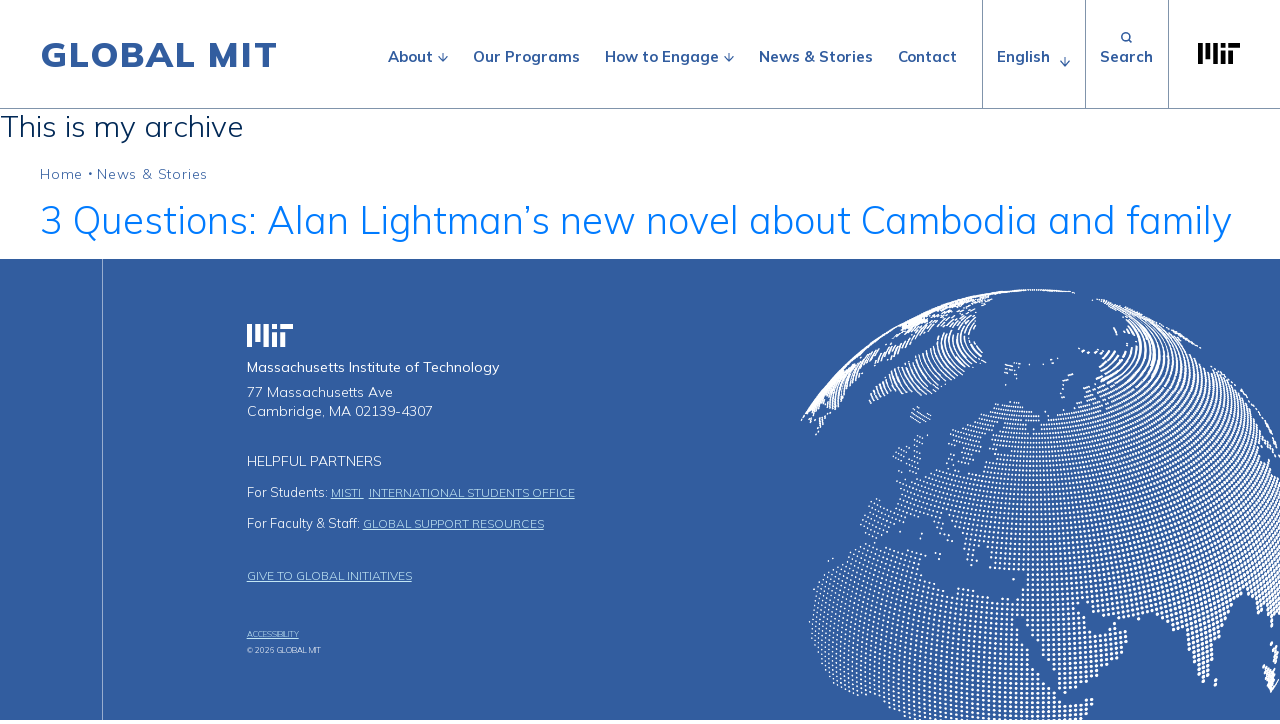

--- FILE ---
content_type: text/html; charset=UTF-8
request_url: https://global.mit.edu/?country=cambodia
body_size: 9956
content:

<!doctype html>
<!--[if lt IE 9]><html class="no-js no-svg ie lt-ie9 lt-ie8 lt-ie7" lang="en-US"> <![endif]-->
<!--[if IE 9]><html class="no-js no-svg ie ie9 lt-ie9 lt-ie8" lang="en-US"> <![endif]-->
<!--[if gt IE 9]><!-->
<html class="no-js no-svg" lang="en-US">
	<!--<![endif]-->
	<head>
		<meta charset="UTF-8"/>
		<meta name="description" content="">
		<meta http-equiv="Content-Type" content="text/html; charset=UTF-8"/>
		<meta http-equiv="X-UA-Compatible" content="IE=edge">
		<meta name="viewport" content="width=device-width, initial-scale=1">
		<link rel="author" href="https://global.mit.edu/wp-content/themes/global/humans.txt"/>
		<link rel="pingback" href="https://global.mit.edu/xmlrpc.php"/>
		<link rel="profile" href="http://gmpg.org/xfn/11">
		<link rel="preconnect" href="https://fonts.gstatic.com">
		<link href="https://fonts.googleapis.com/css2?family=Mulish:ital,wght@0,300;0,400;0,500;0,600;0,700;0,900;1,300;1,400;1,500;1,600;1,700;1,900&display=swap" rel="stylesheet">
		<!-- Global site tag (gtag.js) - Google Analytics -->
<script async src="https://www.googletagmanager.com/gtag/js?id=UA-69151712-1"></script>
<script>
  window.dataLayer = window.dataLayer || [];
  function gtag(){dataLayer.push(arguments);}
  gtag('js', new Date());

  gtag('config', 'UA-69151712-1');
</script>

<!-- Hotjar Tracking Code for https://global.mit.edu/ -->
<script>
    (function(h,o,t,j,a,r){
        h.hj=h.hj||function(){(h.hj.q=h.hj.q||[]).push(arguments)};
        h._hjSettings={hjid:1675053,hjsv:6};
        a=o.getElementsByTagName('head')[0];
        r=o.createElement('script');r.async=1;
        r.src=t+h._hjSettings.hjid+j+h._hjSettings.hjsv;
        a.appendChild(r);
    })(window,document,'https://static.hotjar.com/c/hotjar-','.js?sv=');
</script>

<meta name="google-site-verification" content="TzndCFUEV0XLYWEIlRrguFkrKHACTJ2chPggFn_N_zc" />

		<meta name='robots' content='index, follow, max-image-preview:large, max-snippet:-1, max-video-preview:-1' />
	<style>img:is([sizes="auto" i], [sizes^="auto," i]) { contain-intrinsic-size: 3000px 1500px }</style>
	
	<!-- This site is optimized with the Yoast SEO Premium plugin v20.12 (Yoast SEO v26.3) - https://yoast.com/wordpress/plugins/seo/ -->
	<style type='text/css'></style><link type="text/css" media="all" href="https://global.mit.edu/wp-content/cache/wmac/css/wmac_f17142f49e15f47e15d8dfae9eb7cb5c.css" rel="stylesheet" /><title>Cambodia Archives - Global MIT</title>
	<link rel="canonical" href="http://global.mit.edu/?country=cambodia" />
	<meta property="og:locale" content="en_US" />
	<meta property="og:type" content="article" />
	<meta property="og:title" content="Cambodia Archives" />
	<meta property="og:url" content="http://global.mit.edu/?country=cambodia" />
	<meta property="og:site_name" content="Global MIT" />
	<meta name="twitter:card" content="summary_large_image" />
	<script type="application/ld+json" class="yoast-schema-graph">{"@context":"https://schema.org","@graph":[{"@type":"CollectionPage","@id":"http://global.mit.edu/?country=cambodia","url":"http://global.mit.edu/?country=cambodia","name":"Cambodia Archives - Global MIT","isPartOf":{"@id":"https://global.mit.edu/#website"},"primaryImageOfPage":{"@id":"http://global.mit.edu/?country=cambodia#primaryimage"},"image":{"@id":"http://global.mit.edu/?country=cambodia#primaryimage"},"thumbnailUrl":"https://global.mit.edu/wp-content/uploads/2020/11/MIT-3Q-Three-Flames-1.jpg","breadcrumb":{"@id":"http://global.mit.edu/?country=cambodia#breadcrumb"},"inLanguage":"en-US"},{"@type":"ImageObject","inLanguage":"en-US","@id":"http://global.mit.edu/?country=cambodia#primaryimage","url":"https://global.mit.edu/wp-content/uploads/2020/11/MIT-3Q-Three-Flames-1.jpg","contentUrl":"https://global.mit.edu/wp-content/uploads/2020/11/MIT-3Q-Three-Flames-1.jpg","width":948,"height":632},{"@type":"BreadcrumbList","@id":"http://global.mit.edu/?country=cambodia#breadcrumb","itemListElement":[{"@type":"ListItem","position":1,"name":"Home","item":"https://global.mit.edu/"},{"@type":"ListItem","position":2,"name":"News & Stories","item":"https://global.mit.edu/news-stories"},{"@type":"ListItem","position":3,"name":"Cambodia"}]},{"@type":"WebSite","@id":"https://global.mit.edu/#website","url":"https://global.mit.edu/","name":"Global MIT","description":"","potentialAction":[{"@type":"SearchAction","target":{"@type":"EntryPoint","urlTemplate":"https://global.mit.edu/?s={search_term_string}"},"query-input":{"@type":"PropertyValueSpecification","valueRequired":true,"valueName":"search_term_string"}}],"inLanguage":"en-US"}]}</script>
	<!-- / Yoast SEO Premium plugin. -->


<link rel='dns-prefetch' href='//static.addtoany.com' />
<link rel="alternate" type="application/rss+xml" title="Global MIT &raquo; Feed" href="https://global.mit.edu/feed/" />
<link rel="alternate" type="application/rss+xml" title="Global MIT &raquo; Comments Feed" href="https://global.mit.edu/comments/feed/" />
<link rel="alternate" type="application/rss+xml" title="Global MIT &raquo; Cambodia Country Feed" href="https://global.mit.edu/?country=cambodia/feed/" />
<script type="text/javascript">
/* <![CDATA[ */
window._wpemojiSettings = {"baseUrl":"https:\/\/s.w.org\/images\/core\/emoji\/16.0.1\/72x72\/","ext":".png","svgUrl":"https:\/\/s.w.org\/images\/core\/emoji\/16.0.1\/svg\/","svgExt":".svg","source":{"concatemoji":"https:\/\/global.mit.edu\/wp-includes\/js\/wp-emoji-release.min.js?ver=6.8.3"}};
/*! This file is auto-generated */
!function(s,n){var o,i,e;function c(e){try{var t={supportTests:e,timestamp:(new Date).valueOf()};sessionStorage.setItem(o,JSON.stringify(t))}catch(e){}}function p(e,t,n){e.clearRect(0,0,e.canvas.width,e.canvas.height),e.fillText(t,0,0);var t=new Uint32Array(e.getImageData(0,0,e.canvas.width,e.canvas.height).data),a=(e.clearRect(0,0,e.canvas.width,e.canvas.height),e.fillText(n,0,0),new Uint32Array(e.getImageData(0,0,e.canvas.width,e.canvas.height).data));return t.every(function(e,t){return e===a[t]})}function u(e,t){e.clearRect(0,0,e.canvas.width,e.canvas.height),e.fillText(t,0,0);for(var n=e.getImageData(16,16,1,1),a=0;a<n.data.length;a++)if(0!==n.data[a])return!1;return!0}function f(e,t,n,a){switch(t){case"flag":return n(e,"\ud83c\udff3\ufe0f\u200d\u26a7\ufe0f","\ud83c\udff3\ufe0f\u200b\u26a7\ufe0f")?!1:!n(e,"\ud83c\udde8\ud83c\uddf6","\ud83c\udde8\u200b\ud83c\uddf6")&&!n(e,"\ud83c\udff4\udb40\udc67\udb40\udc62\udb40\udc65\udb40\udc6e\udb40\udc67\udb40\udc7f","\ud83c\udff4\u200b\udb40\udc67\u200b\udb40\udc62\u200b\udb40\udc65\u200b\udb40\udc6e\u200b\udb40\udc67\u200b\udb40\udc7f");case"emoji":return!a(e,"\ud83e\udedf")}return!1}function g(e,t,n,a){var r="undefined"!=typeof WorkerGlobalScope&&self instanceof WorkerGlobalScope?new OffscreenCanvas(300,150):s.createElement("canvas"),o=r.getContext("2d",{willReadFrequently:!0}),i=(o.textBaseline="top",o.font="600 32px Arial",{});return e.forEach(function(e){i[e]=t(o,e,n,a)}),i}function t(e){var t=s.createElement("script");t.src=e,t.defer=!0,s.head.appendChild(t)}"undefined"!=typeof Promise&&(o="wpEmojiSettingsSupports",i=["flag","emoji"],n.supports={everything:!0,everythingExceptFlag:!0},e=new Promise(function(e){s.addEventListener("DOMContentLoaded",e,{once:!0})}),new Promise(function(t){var n=function(){try{var e=JSON.parse(sessionStorage.getItem(o));if("object"==typeof e&&"number"==typeof e.timestamp&&(new Date).valueOf()<e.timestamp+604800&&"object"==typeof e.supportTests)return e.supportTests}catch(e){}return null}();if(!n){if("undefined"!=typeof Worker&&"undefined"!=typeof OffscreenCanvas&&"undefined"!=typeof URL&&URL.createObjectURL&&"undefined"!=typeof Blob)try{var e="postMessage("+g.toString()+"("+[JSON.stringify(i),f.toString(),p.toString(),u.toString()].join(",")+"));",a=new Blob([e],{type:"text/javascript"}),r=new Worker(URL.createObjectURL(a),{name:"wpTestEmojiSupports"});return void(r.onmessage=function(e){c(n=e.data),r.terminate(),t(n)})}catch(e){}c(n=g(i,f,p,u))}t(n)}).then(function(e){for(var t in e)n.supports[t]=e[t],n.supports.everything=n.supports.everything&&n.supports[t],"flag"!==t&&(n.supports.everythingExceptFlag=n.supports.everythingExceptFlag&&n.supports[t]);n.supports.everythingExceptFlag=n.supports.everythingExceptFlag&&!n.supports.flag,n.DOMReady=!1,n.readyCallback=function(){n.DOMReady=!0}}).then(function(){return e}).then(function(){var e;n.supports.everything||(n.readyCallback(),(e=n.source||{}).concatemoji?t(e.concatemoji):e.wpemoji&&e.twemoji&&(t(e.twemoji),t(e.wpemoji)))}))}((window,document),window._wpemojiSettings);
/* ]]> */
</script>

<style id='wp-emoji-styles-inline-css' type='text/css'>

	img.wp-smiley, img.emoji {
		display: inline !important;
		border: none !important;
		box-shadow: none !important;
		height: 1em !important;
		width: 1em !important;
		margin: 0 0.07em !important;
		vertical-align: -0.1em !important;
		background: none !important;
		padding: 0 !important;
	}
</style>


<style id='global-styles-inline-css' type='text/css'>
:root{--wp--preset--aspect-ratio--square: 1;--wp--preset--aspect-ratio--4-3: 4/3;--wp--preset--aspect-ratio--3-4: 3/4;--wp--preset--aspect-ratio--3-2: 3/2;--wp--preset--aspect-ratio--2-3: 2/3;--wp--preset--aspect-ratio--16-9: 16/9;--wp--preset--aspect-ratio--9-16: 9/16;--wp--preset--color--black: #000000;--wp--preset--color--cyan-bluish-gray: #abb8c3;--wp--preset--color--white: #ffffff;--wp--preset--color--pale-pink: #f78da7;--wp--preset--color--vivid-red: #cf2e2e;--wp--preset--color--luminous-vivid-orange: #ff6900;--wp--preset--color--luminous-vivid-amber: #fcb900;--wp--preset--color--light-green-cyan: #7bdcb5;--wp--preset--color--vivid-green-cyan: #00d084;--wp--preset--color--pale-cyan-blue: #8ed1fc;--wp--preset--color--vivid-cyan-blue: #0693e3;--wp--preset--color--vivid-purple: #9b51e0;--wp--preset--gradient--vivid-cyan-blue-to-vivid-purple: linear-gradient(135deg,rgba(6,147,227,1) 0%,rgb(155,81,224) 100%);--wp--preset--gradient--light-green-cyan-to-vivid-green-cyan: linear-gradient(135deg,rgb(122,220,180) 0%,rgb(0,208,130) 100%);--wp--preset--gradient--luminous-vivid-amber-to-luminous-vivid-orange: linear-gradient(135deg,rgba(252,185,0,1) 0%,rgba(255,105,0,1) 100%);--wp--preset--gradient--luminous-vivid-orange-to-vivid-red: linear-gradient(135deg,rgba(255,105,0,1) 0%,rgb(207,46,46) 100%);--wp--preset--gradient--very-light-gray-to-cyan-bluish-gray: linear-gradient(135deg,rgb(238,238,238) 0%,rgb(169,184,195) 100%);--wp--preset--gradient--cool-to-warm-spectrum: linear-gradient(135deg,rgb(74,234,220) 0%,rgb(151,120,209) 20%,rgb(207,42,186) 40%,rgb(238,44,130) 60%,rgb(251,105,98) 80%,rgb(254,248,76) 100%);--wp--preset--gradient--blush-light-purple: linear-gradient(135deg,rgb(255,206,236) 0%,rgb(152,150,240) 100%);--wp--preset--gradient--blush-bordeaux: linear-gradient(135deg,rgb(254,205,165) 0%,rgb(254,45,45) 50%,rgb(107,0,62) 100%);--wp--preset--gradient--luminous-dusk: linear-gradient(135deg,rgb(255,203,112) 0%,rgb(199,81,192) 50%,rgb(65,88,208) 100%);--wp--preset--gradient--pale-ocean: linear-gradient(135deg,rgb(255,245,203) 0%,rgb(182,227,212) 50%,rgb(51,167,181) 100%);--wp--preset--gradient--electric-grass: linear-gradient(135deg,rgb(202,248,128) 0%,rgb(113,206,126) 100%);--wp--preset--gradient--midnight: linear-gradient(135deg,rgb(2,3,129) 0%,rgb(40,116,252) 100%);--wp--preset--font-size--small: 13px;--wp--preset--font-size--medium: 20px;--wp--preset--font-size--large: 36px;--wp--preset--font-size--x-large: 42px;--wp--preset--spacing--20: 0.44rem;--wp--preset--spacing--30: 0.67rem;--wp--preset--spacing--40: 1rem;--wp--preset--spacing--50: 1.5rem;--wp--preset--spacing--60: 2.25rem;--wp--preset--spacing--70: 3.38rem;--wp--preset--spacing--80: 5.06rem;--wp--preset--shadow--natural: 6px 6px 9px rgba(0, 0, 0, 0.2);--wp--preset--shadow--deep: 12px 12px 50px rgba(0, 0, 0, 0.4);--wp--preset--shadow--sharp: 6px 6px 0px rgba(0, 0, 0, 0.2);--wp--preset--shadow--outlined: 6px 6px 0px -3px rgba(255, 255, 255, 1), 6px 6px rgba(0, 0, 0, 1);--wp--preset--shadow--crisp: 6px 6px 0px rgba(0, 0, 0, 1);}:root { --wp--style--global--content-size: 786px;--wp--style--global--wide-size: 786px; }:where(body) { margin: 0; }.wp-site-blocks > .alignleft { float: left; margin-right: 2em; }.wp-site-blocks > .alignright { float: right; margin-left: 2em; }.wp-site-blocks > .aligncenter { justify-content: center; margin-left: auto; margin-right: auto; }:where(.is-layout-flex){gap: 0.5em;}:where(.is-layout-grid){gap: 0.5em;}.is-layout-flow > .alignleft{float: left;margin-inline-start: 0;margin-inline-end: 2em;}.is-layout-flow > .alignright{float: right;margin-inline-start: 2em;margin-inline-end: 0;}.is-layout-flow > .aligncenter{margin-left: auto !important;margin-right: auto !important;}.is-layout-constrained > .alignleft{float: left;margin-inline-start: 0;margin-inline-end: 2em;}.is-layout-constrained > .alignright{float: right;margin-inline-start: 2em;margin-inline-end: 0;}.is-layout-constrained > .aligncenter{margin-left: auto !important;margin-right: auto !important;}.is-layout-constrained > :where(:not(.alignleft):not(.alignright):not(.alignfull)){max-width: var(--wp--style--global--content-size);margin-left: auto !important;margin-right: auto !important;}.is-layout-constrained > .alignwide{max-width: var(--wp--style--global--wide-size);}body .is-layout-flex{display: flex;}.is-layout-flex{flex-wrap: wrap;align-items: center;}.is-layout-flex > :is(*, div){margin: 0;}body .is-layout-grid{display: grid;}.is-layout-grid > :is(*, div){margin: 0;}body{padding-top: 0px;padding-right: 0px;padding-bottom: 0px;padding-left: 0px;}:root :where(.wp-element-button, .wp-block-button__link){background-color: #32373c;border-width: 0;color: #fff;font-family: inherit;font-size: inherit;line-height: inherit;padding: calc(0.667em + 2px) calc(1.333em + 2px);text-decoration: none;}.has-black-color{color: var(--wp--preset--color--black) !important;}.has-cyan-bluish-gray-color{color: var(--wp--preset--color--cyan-bluish-gray) !important;}.has-white-color{color: var(--wp--preset--color--white) !important;}.has-pale-pink-color{color: var(--wp--preset--color--pale-pink) !important;}.has-vivid-red-color{color: var(--wp--preset--color--vivid-red) !important;}.has-luminous-vivid-orange-color{color: var(--wp--preset--color--luminous-vivid-orange) !important;}.has-luminous-vivid-amber-color{color: var(--wp--preset--color--luminous-vivid-amber) !important;}.has-light-green-cyan-color{color: var(--wp--preset--color--light-green-cyan) !important;}.has-vivid-green-cyan-color{color: var(--wp--preset--color--vivid-green-cyan) !important;}.has-pale-cyan-blue-color{color: var(--wp--preset--color--pale-cyan-blue) !important;}.has-vivid-cyan-blue-color{color: var(--wp--preset--color--vivid-cyan-blue) !important;}.has-vivid-purple-color{color: var(--wp--preset--color--vivid-purple) !important;}.has-black-background-color{background-color: var(--wp--preset--color--black) !important;}.has-cyan-bluish-gray-background-color{background-color: var(--wp--preset--color--cyan-bluish-gray) !important;}.has-white-background-color{background-color: var(--wp--preset--color--white) !important;}.has-pale-pink-background-color{background-color: var(--wp--preset--color--pale-pink) !important;}.has-vivid-red-background-color{background-color: var(--wp--preset--color--vivid-red) !important;}.has-luminous-vivid-orange-background-color{background-color: var(--wp--preset--color--luminous-vivid-orange) !important;}.has-luminous-vivid-amber-background-color{background-color: var(--wp--preset--color--luminous-vivid-amber) !important;}.has-light-green-cyan-background-color{background-color: var(--wp--preset--color--light-green-cyan) !important;}.has-vivid-green-cyan-background-color{background-color: var(--wp--preset--color--vivid-green-cyan) !important;}.has-pale-cyan-blue-background-color{background-color: var(--wp--preset--color--pale-cyan-blue) !important;}.has-vivid-cyan-blue-background-color{background-color: var(--wp--preset--color--vivid-cyan-blue) !important;}.has-vivid-purple-background-color{background-color: var(--wp--preset--color--vivid-purple) !important;}.has-black-border-color{border-color: var(--wp--preset--color--black) !important;}.has-cyan-bluish-gray-border-color{border-color: var(--wp--preset--color--cyan-bluish-gray) !important;}.has-white-border-color{border-color: var(--wp--preset--color--white) !important;}.has-pale-pink-border-color{border-color: var(--wp--preset--color--pale-pink) !important;}.has-vivid-red-border-color{border-color: var(--wp--preset--color--vivid-red) !important;}.has-luminous-vivid-orange-border-color{border-color: var(--wp--preset--color--luminous-vivid-orange) !important;}.has-luminous-vivid-amber-border-color{border-color: var(--wp--preset--color--luminous-vivid-amber) !important;}.has-light-green-cyan-border-color{border-color: var(--wp--preset--color--light-green-cyan) !important;}.has-vivid-green-cyan-border-color{border-color: var(--wp--preset--color--vivid-green-cyan) !important;}.has-pale-cyan-blue-border-color{border-color: var(--wp--preset--color--pale-cyan-blue) !important;}.has-vivid-cyan-blue-border-color{border-color: var(--wp--preset--color--vivid-cyan-blue) !important;}.has-vivid-purple-border-color{border-color: var(--wp--preset--color--vivid-purple) !important;}.has-vivid-cyan-blue-to-vivid-purple-gradient-background{background: var(--wp--preset--gradient--vivid-cyan-blue-to-vivid-purple) !important;}.has-light-green-cyan-to-vivid-green-cyan-gradient-background{background: var(--wp--preset--gradient--light-green-cyan-to-vivid-green-cyan) !important;}.has-luminous-vivid-amber-to-luminous-vivid-orange-gradient-background{background: var(--wp--preset--gradient--luminous-vivid-amber-to-luminous-vivid-orange) !important;}.has-luminous-vivid-orange-to-vivid-red-gradient-background{background: var(--wp--preset--gradient--luminous-vivid-orange-to-vivid-red) !important;}.has-very-light-gray-to-cyan-bluish-gray-gradient-background{background: var(--wp--preset--gradient--very-light-gray-to-cyan-bluish-gray) !important;}.has-cool-to-warm-spectrum-gradient-background{background: var(--wp--preset--gradient--cool-to-warm-spectrum) !important;}.has-blush-light-purple-gradient-background{background: var(--wp--preset--gradient--blush-light-purple) !important;}.has-blush-bordeaux-gradient-background{background: var(--wp--preset--gradient--blush-bordeaux) !important;}.has-luminous-dusk-gradient-background{background: var(--wp--preset--gradient--luminous-dusk) !important;}.has-pale-ocean-gradient-background{background: var(--wp--preset--gradient--pale-ocean) !important;}.has-electric-grass-gradient-background{background: var(--wp--preset--gradient--electric-grass) !important;}.has-midnight-gradient-background{background: var(--wp--preset--gradient--midnight) !important;}.has-small-font-size{font-size: var(--wp--preset--font-size--small) !important;}.has-medium-font-size{font-size: var(--wp--preset--font-size--medium) !important;}.has-large-font-size{font-size: var(--wp--preset--font-size--large) !important;}.has-x-large-font-size{font-size: var(--wp--preset--font-size--x-large) !important;}
:where(.wp-block-post-template.is-layout-flex){gap: 1.25em;}:where(.wp-block-post-template.is-layout-grid){gap: 1.25em;}
:where(.wp-block-columns.is-layout-flex){gap: 2em;}:where(.wp-block-columns.is-layout-grid){gap: 2em;}
:root :where(.wp-block-pullquote){font-size: 1.5em;line-height: 1.6;}
</style>


<link rel='stylesheet' id='a3a3_lazy_load-css' href='//global.mit.edu/wp-content/uploads/sass/a3_lazy_load.min.css' type='text/css' media='all' />

<script type="text/javascript" src="https://global.mit.edu/wp-includes/js/jquery/jquery.min.js?ver=3.7.1" id="jquery-core-js"></script>

<script type="text/javascript" id="addtoany-core-js-before">
/* <![CDATA[ */
window.a2a_config=window.a2a_config||{};a2a_config.callbacks=[];a2a_config.overlays=[];a2a_config.templates={};
a2a_config.icon_color="transparent,#c2e6f4";
/* ]]> */
</script>
<script type="text/javascript" defer src="https://static.addtoany.com/menu/page.js" id="addtoany-core-js"></script>

<link rel="https://api.w.org/" href="https://global.mit.edu/wp-json/" /><link rel="alternate" title="JSON" type="application/json" href="https://global.mit.edu/wp-json/wp/v2/country/49" /><meta name="generator" content="WordPress 6.8.3" />
		<style type="text/css">
						ol.footnotes>li {list-style-type:decimal;}
						ol.footnotes { color:#666666; }
ol.footnotes li { font-size:80%; }
		</style>
		<script>document.documentElement.className += " js";</script>
<link rel="icon" href="https://global.mit.edu/wp-content/uploads/2020/10/cropped-global-favicon-2-32x32.png" sizes="32x32" />
<link rel="icon" href="https://global.mit.edu/wp-content/uploads/2020/10/cropped-global-favicon-2-192x192.png" sizes="192x192" />
<link rel="apple-touch-icon" href="https://global.mit.edu/wp-content/uploads/2020/10/cropped-global-favicon-2-180x180.png" />
<meta name="msapplication-TileImage" content="https://global.mit.edu/wp-content/uploads/2020/10/cropped-global-favicon-2-270x270.png" />

			</head>

	<body class="archive tax-country term-cambodia term-49 wp-embed-responsive wp-theme-global" data-template="base.twig">
		

		<a class="skip-link skip-link sr-only sr-only-focusable" href="#content">Skip to content</a>
		<header class="header" >
							<div class="header__wrapper">

					<div id="sticky-main-nav" class="main-nav--wrapper fixed-top">
						<div class="container h-100">
							<div class="main-nav__inner d-flex h-100">
								<div class="logo-container d-flex align-items-center">
									<div class="hdr-logo notranslate">
										<a class="hdr-logo-link" href="https://global.mit.edu" rel="home">Global MIT</a>
									</div>
								</div>

								<div class="menu-links-container d-flex align-items-center">
									<!-- main-nav -->
									<nav id="main-nav" class="main-nav d-none d-xl-flex" role="navigation">
										
    	<ul>
					
				<li class="has-submenu">
											<span>About</span>
										<button aria-haspopup="true" aria-expanded="false" aria-label="show submenu for &quot;About&quot;"></button>
					    	<ul>
									<li><a href="https://global.mit.edu/about/" target="_self">About Global MIT</a></li>

												<li><a href="https://global.mit.edu/mits-global-strategy/" target="_self">MIT’s Global Strategy</a></li>

												<li><a href="https://global.mit.edu/about/report-by-the-mit-china-strategy-group/" target="_self">Report by the MIT China Strategy Group</a></li>

												<li><a href="https://global.mit.edu/our-team/" target="_self">Our Team</a></li>

						</ul>

				</li>

												<li><a href="https://global.mit.edu/programs/" target="_self">Our Programs</a></li>

								
				<li class="has-submenu">
											<span>How to Engage</span>
										<button aria-haspopup="true" aria-expanded="false" aria-label="show submenu for &quot;How to Engage&quot;"></button>
					    	<ul>
									<li><a href="https://global.mit.edu/for-students/" target="_self">Students</a></li>

												<li><a href="https://global.mit.edu/for-faculty-and-staff/" target="_self">Faculty, Staff, and Scholars</a></li>

												<li><a href="https://global.mit.edu/for-alumni/" target="_self">Alumni</a></li>

												<li><a href="https://global.mit.edu/for-partners/" target="_self">Partners</a></li>

												<li><a href="https://global.mit.edu/visiting-delegations/" target="_self">Visiting Delegations</a></li>

						</ul>

				</li>

												<li><a href="https://global.mit.edu/news-stories/" target="_self">News &#038; Stories</a></li>

												<li><a href="https://global.mit.edu/contact/" target="_self">Contact</a></li>

						</ul>

									</nav>

																			<div class="d-lg-flex align-items-center h-100">
											<div class="gTrans gTrans--desktop d-none d-xl-flex align-items-center h-100">
																									<div class="gtranslate_wrapper" id="gt-wrapper-66775738"></div>
																							</div>
										</div>
										<style>
											body {
												position: static !important;
												min-height: unset !important;
												top: unset !important;
											}
										</style>
									
									<div class="d-lg-flex align-items-center h-100 position-relative">
										<!-- search -->
										<div class="header-search d-none d-xl-flex align-items-center h-100">
											<button id="search-form-toggle" aria-controls="searchform" aria-expanded="false">Search</button>
											<form role="search" method="get" id="searchform" class="searchform" action="https://global.mit.edu/">
				<div>
					<label class="screen-reader-text" for="s">Search for:</label>
					<input type="text" value="" name="s" id="s" />
					<input type="submit" id="searchsubmit" value="Search" />
				</div>
			</form>
										</div>

										<div class="global-mit-logo d-flex align-items-center h-100">
											<a href="https://www.mit.edu/" target="_self">
												<span class="sr-only">Massachusetts Institute of Technology</span>
											</a>
										</div>
									</div>

									<!--  mobile-nav -->
									<div class="navbar navbar--mobile navbar-dark d-flex h-100 d-xl-none">
										<button class="navbar-toggler collapsed" id="navbar-toggler" data-toggle="collapse" data-target="#mobile-navigation" aria-controls="mobile-navigation" aria-label="Toggle navigation">
											<span class="navbar-toggler-line"></span>
											<span class="navbar-toggler-line"></span>
											<span class="navbar-toggler-line"></span>
										</button>
									</div>
								</div>
							</div>
						</div>
					</div>

					<div id="mobile-navigation" class="mobile-navigation d-xl-none">
						<div class="mobile-menu-wrapper">
							



    	<ul class="navbar-nav mobile-menu">
									<li class="has-submenu">
											<span>About</span>
										<button class="caret" aria-haspopup="true" data-toggle="dropdown" aria-expanded="false" aria-label="show submenu for &quot;About&quot;"></button>
					    	<ul class="dropdown-menu" aria-labelledby="dropdown-1">
									<li><a href="https://global.mit.edu/about/" target="_self">About Global MIT</a></li>
												<li><a href="https://global.mit.edu/mits-global-strategy/" target="_self">MIT’s Global Strategy</a></li>
												<li><a href="https://global.mit.edu/about/report-by-the-mit-china-strategy-group/" target="_self">Report by the MIT China Strategy Group</a></li>
												<li><a href="https://global.mit.edu/our-team/" target="_self">Our Team</a></li>
						</ul>

				</li>

												<li><a href="https://global.mit.edu/programs/" target="_self">Our Programs</a></li>
												<li class="has-submenu">
											<span>How to Engage</span>
										<button class="caret" aria-haspopup="true" data-toggle="dropdown" aria-expanded="false" aria-label="show submenu for &quot;How to Engage&quot;"></button>
					    	<ul class="dropdown-menu" aria-labelledby="dropdown-1">
									<li><a href="https://global.mit.edu/for-students/" target="_self">Students</a></li>
												<li><a href="https://global.mit.edu/for-faculty-and-staff/" target="_self">Faculty, Staff, and Scholars</a></li>
												<li><a href="https://global.mit.edu/for-alumni/" target="_self">Alumni</a></li>
												<li><a href="https://global.mit.edu/for-partners/" target="_self">Partners</a></li>
												<li><a href="https://global.mit.edu/visiting-delegations/" target="_self">Visiting Delegations</a></li>
						</ul>

				</li>

												<li><a href="https://global.mit.edu/news-stories/" target="_self">News &#038; Stories</a></li>
												<li><a href="https://global.mit.edu/contact/" target="_self">Contact</a></li>
						</ul>


							<div class="mobile-utilities">
																	<div class="gTrans gTrans--mobile"></div>
								
								<a class="mobile-search-link" href="/?s=" >Search</a>
								<a class="mobile-mit-global-link" href="" target="_blank"></a>
							</div>
						</div>
					</div>

				</div>
					</header>

		<section id="content" role="main" class="content-wrapper">
			<div class="wrapper ">
				  <h3>This is my archive</h3>
  	<div class="container">
		<div class="row">
			<div class="col">
										<div class="searchItem">
		<div class="searchItem__inner">
			
<nav class="breadcrumb breadcrumb--blue breadcrumb--search">
	
					<span><a href="https://global.mit.edu/">Home</a></span>
		
	
					<span class="breadcrumb_spacer">•</span>
			<span><a href="https://global.mit.edu/news-stories">News & Stories</a></span>
		
	
		
	</nav>
			<h2 class="searchItem__heading">
				<a href="https://global.mit.edu/news-stories/3-questions-alan-lightmans-new-novel-about-cambodia-and-family/">3 Questions: Alan Lightman’s new novel about Cambodia and family</a>
			</h2>
			<p class="searchItem__excerpt"></p>
		</div>
	</div>
								
							</div>
		</div>
	</div>

			</div>
					</section>

					<footer id="footer" class="">
				<div class="footer__info container h-100">
	<div class="section-inner-wrap blue-bg verticalRule verticalRule--white">
		<div class="row h-100">
			<div class="col-12 col-md-5 offset-md-1 offset-lg-2 footer-info-block">

					<div class="footer-mit-global-link-wrap">
						<a class="footer-mit-global-link" href="https://www.mit.edu/" target="_self">
							<span class="sr-only">Massachusetts Institute of Technology</span>
						</a>
					</div>
					<div class="footer-info">
						<p><strong>Massachusetts Institute of Technology</strong></p>
<p>77 Massachusetts Ave<br />
Cambridge, MA 02139-4307</p>
<div style="display: none;"><a href="https://www.buygiftstore.com/">3D Pop Up Cards</a> buy it at <a href="https://www.buygiftstore.com/">https://www.buygiftstore.com</a></div>

					</div>
					<div class="footer-partners">
						<span class="footer-partners-title">Helpful Partners</span>

													<div class="partner-item">
								<span class="partner-title">For Students:</span>
																	<a target="_self" href="http://misti.mit.edu">MISTI </a>
																	<a target="_self" href="http://iso.mit.edu">International Students Office</a>
															</div>
													<div class="partner-item">
								<span class="partner-title">For Faculty & Staff:</span>
																	<a target="_self" href="https://globalsupport.mit.edu/">Global Support Resources</a>
															</div>
						

					</div>
					<div class="footer-social-menu">
											</div>
					<div class="footer-menu">
							<h2 class="sr-only">Footer Menu</h2>
	<nav class="nav">
			<a class="nav-link" target="_self" href="https://giving.mit.edu/explore/faculty-research/global">Give to Global Initiatives</a>
		</nav>
					</div>
					<a class="footer-accessibility-link" href="https://accessibility.mit.edu/" target="_self">Accessibility</a>
					<p class="footer-copyright">&copy; 2026 Global MIT</p>
			</div>
			<div class="col-12 col-md-5 footer-globe">
			</div>
		</div>
	</div>
</div>
			</footer>
			<script type="speculationrules">
{"prefetch":[{"source":"document","where":{"and":[{"href_matches":"\/*"},{"not":{"href_matches":["\/wp-*.php","\/wp-admin\/*","\/wp-content\/uploads\/*","\/wp-content\/*","\/wp-content\/plugins\/*","\/wp-content\/themes\/global\/*","\/*\\?(.+)"]}},{"not":{"selector_matches":"a[rel~=\"nofollow\"]"}},{"not":{"selector_matches":".no-prefetch, .no-prefetch a"}}]},"eagerness":"conservative"}]}
</script>



<script type="text/javascript" id="lodash-js-after">
/* <![CDATA[ */
window.lodash = _.noConflict();
/* ]]> */
</script>

<script type="text/javascript" id="jquery-lazyloadxt-js-extra">
/* <![CDATA[ */
var a3_lazyload_params = {"apply_images":"1","apply_videos":""};
/* ]]> */
</script>


<script type="text/javascript" id="jquery-lazyloadxt-extend-js-extra">
/* <![CDATA[ */
var a3_lazyload_extend_params = {"edgeY":"0","horizontal_container_classnames":""};
/* ]]> */
</script>

<script type="text/javascript" id="gt_widget_script_66775738-js-before">
/* <![CDATA[ */
window.gtranslateSettings = /* document.write */ window.gtranslateSettings || {};window.gtranslateSettings['66775738'] = {"default_language":"en","languages":["ar","zh-CN","nl","en","fr","de","it","ja","pt","ru","es"],"url_structure":"none","flag_style":"3d","flag_size":24,"wrapper_selector":"#gt-wrapper-66775738","alt_flags":[],"switcher_open_direction":"bottom","switcher_horizontal_position":"inline","switcher_text_color":"#666","switcher_arrow_color":"#666","switcher_border_color":"#ccc","switcher_background_color":"#fff","switcher_background_shadow_color":"#efefef","switcher_background_hover_color":"#fff","dropdown_text_color":"#000","dropdown_hover_color":"#fff","dropdown_background_color":"#eee","flags_location":"\/wp-content\/plugins\/gtranslate\/flags\/"};
/* ]]> */
</script><script src="https://global.mit.edu/wp-content/cache/wmac/js/wmac_single_c353d2960c13ee5c55e45e8735b702d3.js?ver=6.8.3" data-no-optimize="1" data-no-minify="1" data-gt-orig-url="/" data-gt-orig-domain="global.mit.edu" data-gt-widget-id="66775738" defer></script>    <script type="text/javascript">
        jQuery( function( $ ) {

            for (let i = 0; i < document.forms.length; ++i) {
                let form = document.forms[i];
				if ($(form).attr("method") != "get") { $(form).append('<input type="hidden" name="FeaZQnSIEP-whHcr" value="fXTI05lR9qjm" />'); }
if ($(form).attr("method") != "get") { $(form).append('<input type="hidden" name="Om-Jjps" value="g*zJSF1r7Z" />'); }
if ($(form).attr("method") != "get") { $(form).append('<input type="hidden" name="el_CUwpZmDoYFd" value="oEKXGk.Oc" />'); }
            }

            $(document).on('submit', 'form', function () {
				if ($(this).attr("method") != "get") { $(this).append('<input type="hidden" name="FeaZQnSIEP-whHcr" value="fXTI05lR9qjm" />'); }
if ($(this).attr("method") != "get") { $(this).append('<input type="hidden" name="Om-Jjps" value="g*zJSF1r7Z" />'); }
if ($(this).attr("method") != "get") { $(this).append('<input type="hidden" name="el_CUwpZmDoYFd" value="oEKXGk.Oc" />'); }
                return true;
            });

            jQuery.ajaxSetup({
                beforeSend: function (e, data) {

                    if (data.type !== 'POST') return;

                    if (typeof data.data === 'object' && data.data !== null) {
						data.data.append("FeaZQnSIEP-whHcr", "fXTI05lR9qjm");
data.data.append("Om-Jjps", "g*zJSF1r7Z");
data.data.append("el_CUwpZmDoYFd", "oEKXGk.Oc");
                    }
                    else {
                        data.data = data.data + '&FeaZQnSIEP-whHcr=fXTI05lR9qjm&Om-Jjps=g*zJSF1r7Z&el_CUwpZmDoYFd=oEKXGk.Oc';
                    }
                }
            });

        });
    </script>
	
			<script type="text/javascript" defer src="https://global.mit.edu/wp-content/cache/wmac/js/wmac_78ec74207dfe289f32584629a47b7404.js"></script></body>
</html>
